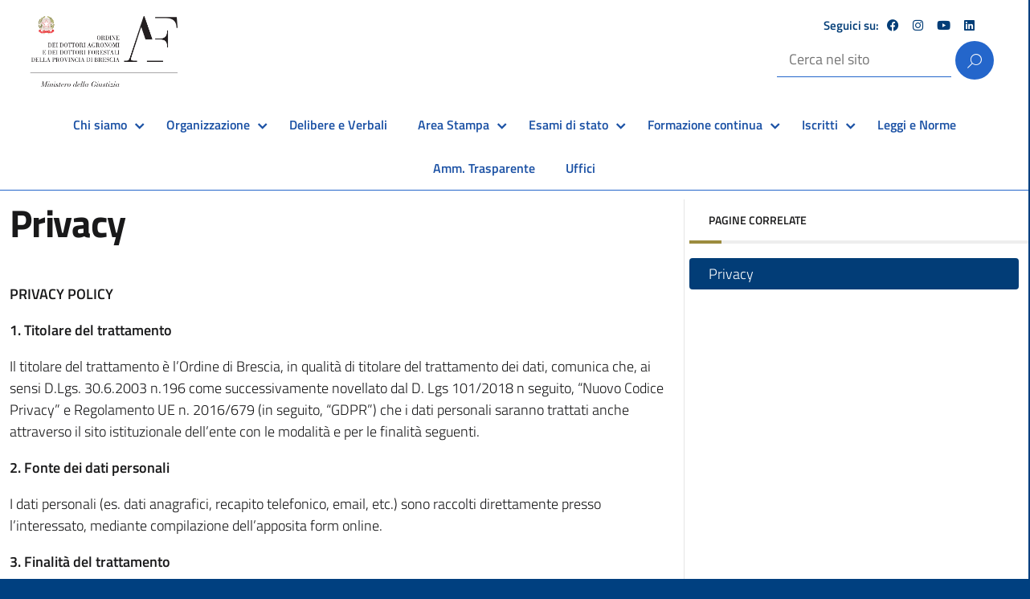

--- FILE ---
content_type: text/html; charset=UTF-8
request_url: https://ordinebrescia.conaf.it/privacy/
body_size: 13352
content:
<!DOCTYPE html>
<html lang="it-IT"
    xmlns="https://www.w3.org/1999/xhtml"
    xmlns:og="https://ogp.me/ns#" 
    xmlns:fb="http://www.facebook.com/2008/fbml">
   <head>
      <meta charset="UTF-8" />
      <meta name="viewport" content="width=device-width, initial-scale=1, shrink-to-fit=no">
      <meta name='referrer' content='no-referrer'>      
      <meta http-equiv='Content-Security-Policy' content="script-src 'self' 'unsafe-inline'">
      <title>Privacy &#8211; Ordine Brescia</title>
<meta name='robots' content='max-image-preview:large' />
	<style>img:is([sizes="auto" i], [sizes^="auto," i]) { contain-intrinsic-size: 3000px 1500px }</style>
	<link rel="alternate" type="application/rss+xml" title="Ordine Brescia &raquo; Feed" href="https://ordinebrescia.conaf.it/feed/" />
<link rel="alternate" type="application/rss+xml" title="Ordine Brescia &raquo; Feed dei commenti" href="https://ordinebrescia.conaf.it/comments/feed/" />
<script type="text/javascript">
/* <![CDATA[ */
window._wpemojiSettings = {"baseUrl":"https:\/\/s.w.org\/images\/core\/emoji\/16.0.1\/72x72\/","ext":".png","svgUrl":"https:\/\/s.w.org\/images\/core\/emoji\/16.0.1\/svg\/","svgExt":".svg","source":{"concatemoji":"https:\/\/ordinebrescia.conaf.it\/wp-includes\/js\/wp-emoji-release.min.js?ver=6.8.3"}};
/*! This file is auto-generated */
!function(s,n){var o,i,e;function c(e){try{var t={supportTests:e,timestamp:(new Date).valueOf()};sessionStorage.setItem(o,JSON.stringify(t))}catch(e){}}function p(e,t,n){e.clearRect(0,0,e.canvas.width,e.canvas.height),e.fillText(t,0,0);var t=new Uint32Array(e.getImageData(0,0,e.canvas.width,e.canvas.height).data),a=(e.clearRect(0,0,e.canvas.width,e.canvas.height),e.fillText(n,0,0),new Uint32Array(e.getImageData(0,0,e.canvas.width,e.canvas.height).data));return t.every(function(e,t){return e===a[t]})}function u(e,t){e.clearRect(0,0,e.canvas.width,e.canvas.height),e.fillText(t,0,0);for(var n=e.getImageData(16,16,1,1),a=0;a<n.data.length;a++)if(0!==n.data[a])return!1;return!0}function f(e,t,n,a){switch(t){case"flag":return n(e,"\ud83c\udff3\ufe0f\u200d\u26a7\ufe0f","\ud83c\udff3\ufe0f\u200b\u26a7\ufe0f")?!1:!n(e,"\ud83c\udde8\ud83c\uddf6","\ud83c\udde8\u200b\ud83c\uddf6")&&!n(e,"\ud83c\udff4\udb40\udc67\udb40\udc62\udb40\udc65\udb40\udc6e\udb40\udc67\udb40\udc7f","\ud83c\udff4\u200b\udb40\udc67\u200b\udb40\udc62\u200b\udb40\udc65\u200b\udb40\udc6e\u200b\udb40\udc67\u200b\udb40\udc7f");case"emoji":return!a(e,"\ud83e\udedf")}return!1}function g(e,t,n,a){var r="undefined"!=typeof WorkerGlobalScope&&self instanceof WorkerGlobalScope?new OffscreenCanvas(300,150):s.createElement("canvas"),o=r.getContext("2d",{willReadFrequently:!0}),i=(o.textBaseline="top",o.font="600 32px Arial",{});return e.forEach(function(e){i[e]=t(o,e,n,a)}),i}function t(e){var t=s.createElement("script");t.src=e,t.defer=!0,s.head.appendChild(t)}"undefined"!=typeof Promise&&(o="wpEmojiSettingsSupports",i=["flag","emoji"],n.supports={everything:!0,everythingExceptFlag:!0},e=new Promise(function(e){s.addEventListener("DOMContentLoaded",e,{once:!0})}),new Promise(function(t){var n=function(){try{var e=JSON.parse(sessionStorage.getItem(o));if("object"==typeof e&&"number"==typeof e.timestamp&&(new Date).valueOf()<e.timestamp+604800&&"object"==typeof e.supportTests)return e.supportTests}catch(e){}return null}();if(!n){if("undefined"!=typeof Worker&&"undefined"!=typeof OffscreenCanvas&&"undefined"!=typeof URL&&URL.createObjectURL&&"undefined"!=typeof Blob)try{var e="postMessage("+g.toString()+"("+[JSON.stringify(i),f.toString(),p.toString(),u.toString()].join(",")+"));",a=new Blob([e],{type:"text/javascript"}),r=new Worker(URL.createObjectURL(a),{name:"wpTestEmojiSupports"});return void(r.onmessage=function(e){c(n=e.data),r.terminate(),t(n)})}catch(e){}c(n=g(i,f,p,u))}t(n)}).then(function(e){for(var t in e)n.supports[t]=e[t],n.supports.everything=n.supports.everything&&n.supports[t],"flag"!==t&&(n.supports.everythingExceptFlag=n.supports.everythingExceptFlag&&n.supports[t]);n.supports.everythingExceptFlag=n.supports.everythingExceptFlag&&!n.supports.flag,n.DOMReady=!1,n.readyCallback=function(){n.DOMReady=!0}}).then(function(){return e}).then(function(){var e;n.supports.everything||(n.readyCallback(),(e=n.source||{}).concatemoji?t(e.concatemoji):e.wpemoji&&e.twemoji&&(t(e.twemoji),t(e.wpemoji)))}))}((window,document),window._wpemojiSettings);
/* ]]> */
</script>
<style id='wp-emoji-styles-inline-css' type='text/css'>

	img.wp-smiley, img.emoji {
		display: inline !important;
		border: none !important;
		box-shadow: none !important;
		height: 1em !important;
		width: 1em !important;
		margin: 0 0.07em !important;
		vertical-align: -0.1em !important;
		background: none !important;
		padding: 0 !important;
	}
</style>
<link rel='stylesheet' id='wp-block-library-css' href='https://ordinebrescia.conaf.it/wp-includes/css/dist/block-library/style.min.css?ver=6.8.3' type='text/css' media='all' />
<style id='classic-theme-styles-inline-css' type='text/css'>
/*! This file is auto-generated */
.wp-block-button__link{color:#fff;background-color:#32373c;border-radius:9999px;box-shadow:none;text-decoration:none;padding:calc(.667em + 2px) calc(1.333em + 2px);font-size:1.125em}.wp-block-file__button{background:#32373c;color:#fff;text-decoration:none}
</style>
<link rel='stylesheet' id='at-sezioni-block-style-css' href='https://ordinebrescia.conaf.it/wp-content/plugins/amministrazione-trasparente/includes/css/gutenberg-page-widget.css?ver=1758795398' type='text/css' media='all' />
<link rel='stylesheet' id='me-spr-block-styles-css' href='https://ordinebrescia.conaf.it/wp-content/plugins/simple-post-redirect//css/block-styles.min.css?ver=6.8.3' type='text/css' media='all' />
<style id='global-styles-inline-css' type='text/css'>
:root{--wp--preset--aspect-ratio--square: 1;--wp--preset--aspect-ratio--4-3: 4/3;--wp--preset--aspect-ratio--3-4: 3/4;--wp--preset--aspect-ratio--3-2: 3/2;--wp--preset--aspect-ratio--2-3: 2/3;--wp--preset--aspect-ratio--16-9: 16/9;--wp--preset--aspect-ratio--9-16: 9/16;--wp--preset--color--black: #000000;--wp--preset--color--cyan-bluish-gray: #abb8c3;--wp--preset--color--white: #ffffff;--wp--preset--color--pale-pink: #f78da7;--wp--preset--color--vivid-red: #cf2e2e;--wp--preset--color--luminous-vivid-orange: #ff6900;--wp--preset--color--luminous-vivid-amber: #fcb900;--wp--preset--color--light-green-cyan: #7bdcb5;--wp--preset--color--vivid-green-cyan: #00d084;--wp--preset--color--pale-cyan-blue: #8ed1fc;--wp--preset--color--vivid-cyan-blue: #0693e3;--wp--preset--color--vivid-purple: #9b51e0;--wp--preset--color--blu: #004d99;--wp--preset--color--grigioscuro: #3d4955;--wp--preset--color--bluscuro: #17324d;--wp--preset--color--azzurro: #0073e6;--wp--preset--color--grigio: #5c6f82;--wp--preset--color--grigiochiaro: #94a1ae;--wp--preset--color--verde: #00cc85;--wp--preset--color--rosso: #f73e5a;--wp--preset--color--arancione: #ff9900;--wp--preset--color--argento: #eef0f6;--wp--preset--color--bianco: #ffffff;--wp--preset--color--blu-conaf: #0066cc;--wp--preset--color--nero-conaf: #000;--wp--preset--gradient--vivid-cyan-blue-to-vivid-purple: linear-gradient(135deg,rgba(6,147,227,1) 0%,rgb(155,81,224) 100%);--wp--preset--gradient--light-green-cyan-to-vivid-green-cyan: linear-gradient(135deg,rgb(122,220,180) 0%,rgb(0,208,130) 100%);--wp--preset--gradient--luminous-vivid-amber-to-luminous-vivid-orange: linear-gradient(135deg,rgba(252,185,0,1) 0%,rgba(255,105,0,1) 100%);--wp--preset--gradient--luminous-vivid-orange-to-vivid-red: linear-gradient(135deg,rgba(255,105,0,1) 0%,rgb(207,46,46) 100%);--wp--preset--gradient--very-light-gray-to-cyan-bluish-gray: linear-gradient(135deg,rgb(238,238,238) 0%,rgb(169,184,195) 100%);--wp--preset--gradient--cool-to-warm-spectrum: linear-gradient(135deg,rgb(74,234,220) 0%,rgb(151,120,209) 20%,rgb(207,42,186) 40%,rgb(238,44,130) 60%,rgb(251,105,98) 80%,rgb(254,248,76) 100%);--wp--preset--gradient--blush-light-purple: linear-gradient(135deg,rgb(255,206,236) 0%,rgb(152,150,240) 100%);--wp--preset--gradient--blush-bordeaux: linear-gradient(135deg,rgb(254,205,165) 0%,rgb(254,45,45) 50%,rgb(107,0,62) 100%);--wp--preset--gradient--luminous-dusk: linear-gradient(135deg,rgb(255,203,112) 0%,rgb(199,81,192) 50%,rgb(65,88,208) 100%);--wp--preset--gradient--pale-ocean: linear-gradient(135deg,rgb(255,245,203) 0%,rgb(182,227,212) 50%,rgb(51,167,181) 100%);--wp--preset--gradient--electric-grass: linear-gradient(135deg,rgb(202,248,128) 0%,rgb(113,206,126) 100%);--wp--preset--gradient--midnight: linear-gradient(135deg,rgb(2,3,129) 0%,rgb(40,116,252) 100%);--wp--preset--font-size--small: 14px;--wp--preset--font-size--medium: 22px;--wp--preset--font-size--large: 36px;--wp--preset--font-size--x-large: 42px;--wp--preset--font-size--normal: 18px;--wp--preset--font-size--big: 32px;--wp--preset--spacing--20: 0.44rem;--wp--preset--spacing--30: 0.67rem;--wp--preset--spacing--40: 1rem;--wp--preset--spacing--50: 1.5rem;--wp--preset--spacing--60: 2.25rem;--wp--preset--spacing--70: 3.38rem;--wp--preset--spacing--80: 5.06rem;--wp--preset--shadow--natural: 6px 6px 9px rgba(0, 0, 0, 0.2);--wp--preset--shadow--deep: 12px 12px 50px rgba(0, 0, 0, 0.4);--wp--preset--shadow--sharp: 6px 6px 0px rgba(0, 0, 0, 0.2);--wp--preset--shadow--outlined: 6px 6px 0px -3px rgba(255, 255, 255, 1), 6px 6px rgba(0, 0, 0, 1);--wp--preset--shadow--crisp: 6px 6px 0px rgba(0, 0, 0, 1);}:where(.is-layout-flex){gap: 0.5em;}:where(.is-layout-grid){gap: 0.5em;}body .is-layout-flex{display: flex;}.is-layout-flex{flex-wrap: wrap;align-items: center;}.is-layout-flex > :is(*, div){margin: 0;}body .is-layout-grid{display: grid;}.is-layout-grid > :is(*, div){margin: 0;}:where(.wp-block-columns.is-layout-flex){gap: 2em;}:where(.wp-block-columns.is-layout-grid){gap: 2em;}:where(.wp-block-post-template.is-layout-flex){gap: 1.25em;}:where(.wp-block-post-template.is-layout-grid){gap: 1.25em;}.has-black-color{color: var(--wp--preset--color--black) !important;}.has-cyan-bluish-gray-color{color: var(--wp--preset--color--cyan-bluish-gray) !important;}.has-white-color{color: var(--wp--preset--color--white) !important;}.has-pale-pink-color{color: var(--wp--preset--color--pale-pink) !important;}.has-vivid-red-color{color: var(--wp--preset--color--vivid-red) !important;}.has-luminous-vivid-orange-color{color: var(--wp--preset--color--luminous-vivid-orange) !important;}.has-luminous-vivid-amber-color{color: var(--wp--preset--color--luminous-vivid-amber) !important;}.has-light-green-cyan-color{color: var(--wp--preset--color--light-green-cyan) !important;}.has-vivid-green-cyan-color{color: var(--wp--preset--color--vivid-green-cyan) !important;}.has-pale-cyan-blue-color{color: var(--wp--preset--color--pale-cyan-blue) !important;}.has-vivid-cyan-blue-color{color: var(--wp--preset--color--vivid-cyan-blue) !important;}.has-vivid-purple-color{color: var(--wp--preset--color--vivid-purple) !important;}.has-black-background-color{background-color: var(--wp--preset--color--black) !important;}.has-cyan-bluish-gray-background-color{background-color: var(--wp--preset--color--cyan-bluish-gray) !important;}.has-white-background-color{background-color: var(--wp--preset--color--white) !important;}.has-pale-pink-background-color{background-color: var(--wp--preset--color--pale-pink) !important;}.has-vivid-red-background-color{background-color: var(--wp--preset--color--vivid-red) !important;}.has-luminous-vivid-orange-background-color{background-color: var(--wp--preset--color--luminous-vivid-orange) !important;}.has-luminous-vivid-amber-background-color{background-color: var(--wp--preset--color--luminous-vivid-amber) !important;}.has-light-green-cyan-background-color{background-color: var(--wp--preset--color--light-green-cyan) !important;}.has-vivid-green-cyan-background-color{background-color: var(--wp--preset--color--vivid-green-cyan) !important;}.has-pale-cyan-blue-background-color{background-color: var(--wp--preset--color--pale-cyan-blue) !important;}.has-vivid-cyan-blue-background-color{background-color: var(--wp--preset--color--vivid-cyan-blue) !important;}.has-vivid-purple-background-color{background-color: var(--wp--preset--color--vivid-purple) !important;}.has-black-border-color{border-color: var(--wp--preset--color--black) !important;}.has-cyan-bluish-gray-border-color{border-color: var(--wp--preset--color--cyan-bluish-gray) !important;}.has-white-border-color{border-color: var(--wp--preset--color--white) !important;}.has-pale-pink-border-color{border-color: var(--wp--preset--color--pale-pink) !important;}.has-vivid-red-border-color{border-color: var(--wp--preset--color--vivid-red) !important;}.has-luminous-vivid-orange-border-color{border-color: var(--wp--preset--color--luminous-vivid-orange) !important;}.has-luminous-vivid-amber-border-color{border-color: var(--wp--preset--color--luminous-vivid-amber) !important;}.has-light-green-cyan-border-color{border-color: var(--wp--preset--color--light-green-cyan) !important;}.has-vivid-green-cyan-border-color{border-color: var(--wp--preset--color--vivid-green-cyan) !important;}.has-pale-cyan-blue-border-color{border-color: var(--wp--preset--color--pale-cyan-blue) !important;}.has-vivid-cyan-blue-border-color{border-color: var(--wp--preset--color--vivid-cyan-blue) !important;}.has-vivid-purple-border-color{border-color: var(--wp--preset--color--vivid-purple) !important;}.has-vivid-cyan-blue-to-vivid-purple-gradient-background{background: var(--wp--preset--gradient--vivid-cyan-blue-to-vivid-purple) !important;}.has-light-green-cyan-to-vivid-green-cyan-gradient-background{background: var(--wp--preset--gradient--light-green-cyan-to-vivid-green-cyan) !important;}.has-luminous-vivid-amber-to-luminous-vivid-orange-gradient-background{background: var(--wp--preset--gradient--luminous-vivid-amber-to-luminous-vivid-orange) !important;}.has-luminous-vivid-orange-to-vivid-red-gradient-background{background: var(--wp--preset--gradient--luminous-vivid-orange-to-vivid-red) !important;}.has-very-light-gray-to-cyan-bluish-gray-gradient-background{background: var(--wp--preset--gradient--very-light-gray-to-cyan-bluish-gray) !important;}.has-cool-to-warm-spectrum-gradient-background{background: var(--wp--preset--gradient--cool-to-warm-spectrum) !important;}.has-blush-light-purple-gradient-background{background: var(--wp--preset--gradient--blush-light-purple) !important;}.has-blush-bordeaux-gradient-background{background: var(--wp--preset--gradient--blush-bordeaux) !important;}.has-luminous-dusk-gradient-background{background: var(--wp--preset--gradient--luminous-dusk) !important;}.has-pale-ocean-gradient-background{background: var(--wp--preset--gradient--pale-ocean) !important;}.has-electric-grass-gradient-background{background: var(--wp--preset--gradient--electric-grass) !important;}.has-midnight-gradient-background{background: var(--wp--preset--gradient--midnight) !important;}.has-small-font-size{font-size: var(--wp--preset--font-size--small) !important;}.has-medium-font-size{font-size: var(--wp--preset--font-size--medium) !important;}.has-large-font-size{font-size: var(--wp--preset--font-size--large) !important;}.has-x-large-font-size{font-size: var(--wp--preset--font-size--x-large) !important;}
:where(.wp-block-post-template.is-layout-flex){gap: 1.25em;}:where(.wp-block-post-template.is-layout-grid){gap: 1.25em;}
:where(.wp-block-columns.is-layout-flex){gap: 2em;}:where(.wp-block-columns.is-layout-grid){gap: 2em;}
:root :where(.wp-block-pullquote){font-size: 1.5em;line-height: 1.6;}
</style>
<link rel='stylesheet' id='elioEventiCSS-css' href='https://ordinebrescia.conaf.it/wp-content/plugins/elios-eventi/css/eventi.css?ver=6.8.3' type='text/css' media='all' />
<link rel='stylesheet' id='contact-form-7-css' href='https://ordinebrescia.conaf.it/wp-content/plugins/contact-form-7/includes/css/styles.css?ver=6.1.4' type='text/css' media='all' />
<link rel='stylesheet' id='cmplz-general-css' href='https://ordinebrescia.conaf.it/wp-content/plugins/complianz-gdpr/assets/css/cookieblocker.min.css?ver=1764778666' type='text/css' media='all' />
<link rel='stylesheet' id='parent-style-css' href='https://ordinebrescia.conaf.it/wp-content/themes/design-italia/style.css?ver=6.8.3' type='text/css' media='all' />
<link rel='stylesheet' id='general-style-css' href='https://ordinebrescia.conaf.it/wp-content/themes/sottositi-conaf-v2/style.css?ver=0.38993300%201768634624' type='text/css' media='all' />
<link rel='stylesheet' id='fontawesome-css' href='https://ordinebrescia.conaf.it/wp-content/themes/sottositi-conaf-v2/static/fontawesome/css/all.css?ver=6.8.3' type='text/css' media='all' />
<link rel='stylesheet' id='lineawesome-icon-min-css' href='https://ordinebrescia.conaf.it/wp-content/themes/design-italia/lib/bootstrap-italia/css/line-awesome.min.css?ver=6.8.3' type='text/css' media='all' />
<link rel='stylesheet' id='bootstrap-italia-min-css' href='https://ordinebrescia.conaf.it/wp-content/themes/design-italia/lib/bootstrap-italia/css/bootstrap-italia.min.css?ver=6.8.3' type='text/css' media='all' />
<link rel='stylesheet' id='bootstrap-italia-map-css' href='https://ordinebrescia.conaf.it/wp-content/themes/design-italia/lib/bootstrap-italia/css/bootstrap-italia.min.css.map?ver=6.8.3' type='text/css' media='all' />
<link rel='stylesheet' id='bootstrap-italia-icon-font-css' href='https://ordinebrescia.conaf.it/wp-content/themes/design-italia/lib/bootstrap-italia/css/italia-icon-font.css?ver=6.8.3' type='text/css' media='all' />
<link rel='stylesheet' id='splide-bootstrap-italia-css' href='https://ordinebrescia.conaf.it/wp-content/themes/sottositi-conaf-v2/static/css/splide-core.min.css?ver=6.8.3' type='text/css' media='all' />
<link rel='stylesheet' id='new-bootstrap-italia-css-css' href='https://ordinebrescia.conaf.it/wp-content/themes/sottositi-conaf-v2/static/css/bootstrap-italia.min.css?ver=6.8.3' type='text/css' media='all' />
<script type="text/javascript" src="https://ordinebrescia.conaf.it/wp-includes/js/jquery/jquery.min.js?ver=3.7.1" id="jquery-core-js"></script>
<script type="text/javascript" src="https://ordinebrescia.conaf.it/wp-includes/js/jquery/jquery-migrate.min.js?ver=3.4.1" id="jquery-migrate-js"></script>
<script type="text/javascript" src="https://ordinebrescia.conaf.it/wp-content/themes/sottositi-conaf-v2/static/js/e-lios.js?ver=6.8.3" id="js-elios-js"></script>
<link rel="https://api.w.org/" href="https://ordinebrescia.conaf.it/wp-json/" /><link rel="alternate" title="JSON" type="application/json" href="https://ordinebrescia.conaf.it/wp-json/wp/v2/pages/514" /><link rel="EditURI" type="application/rsd+xml" title="RSD" href="https://ordinebrescia.conaf.it/xmlrpc.php?rsd" />
<link rel="canonical" href="https://ordinebrescia.conaf.it/privacy/" />
<link rel='shortlink' href='https://ordinebrescia.conaf.it/?p=514' />
<link rel="alternate" title="oEmbed (JSON)" type="application/json+oembed" href="https://ordinebrescia.conaf.it/wp-json/oembed/1.0/embed?url=https%3A%2F%2Fordinebrescia.conaf.it%2Fprivacy%2F" />
<link rel="alternate" title="oEmbed (XML)" type="text/xml+oembed" href="https://ordinebrescia.conaf.it/wp-json/oembed/1.0/embed?url=https%3A%2F%2Fordinebrescia.conaf.it%2Fprivacy%2F&#038;format=xml" />
<meta property="og:locale" content="it_IT" /><meta property="og:type" content="article" /><meta property="og:title" content="Privacy | Ordine Brescia" /><meta property="og:description" content="PRIVACY POLICY 1. Titolare del trattamento Il titolare del trattamento è l’Ordine di Brescia, in qualità di titolare del trattamento dei dati, comunica che, ai&hellip;" /><meta property="og:url" content="https://ordinebrescia.conaf.it/privacy/" /><meta property="og:site_name" content="Ordine Brescia" /><meta name="twitter:card" content="summary_large_image" />  <style type="text/css">
    .it-header-center-wrapper, .it-header-navbar-wrapper, .it-header-wrapper { background-color: #ffffff; }
    a, a:hover, a.read-more, .menu-main .nav li ul a, .menu-main .nav li ul a:hover, .menu-main .nav li:hover ul a { color: #0066cc; }
    button, input[type="submit"], .btn-primary { background-color: #0066cc; }
    .btn-primary:hover, .btn-primary:not(:disabled):not(.disabled):active { background-color: #0066cc; box-shadow: inset 0 0 0 2px rgba(0, 0, 0, 0.1); }
    .btn-outline-primary { color: #0066cc; box-shadow: inset 0 0 0 1px #0066cc; }
    .btn-outline-primary:hover, .btn-outline-primary:not(:disabled):not(.disabled):active { color: #0066cc; box-shadow: inset 0 0 0 2px #0066cc; }
    html, #footer, .it-footer-main { background-color: #004080; }
    #footer a { color: #ffffff; }
  </style>
  <style type="text/css" id="custom-background-css">
body.custom-background { background-image: url("https://ordinebrescia.conaf.it/wp-content/themes/design-italia/img/blank.png"); background-position: left top; background-size: auto; background-repeat: repeat; background-attachment: scroll; }
</style>
			<style type="text/css" id="wp-custom-css">
			.menu-main .nav a{color:#2466CB}
.it-header-wrapper .searchform [type="submit"]{background-color:#2466CB}
.it-header-wrapper .searchform input[type="text"],it-header-wrapper .searchform input[type="text"]:focus{box-shadow: inset 0 -1px 0px #2466CB !important;}
.menu-main .nav > li:active{
	background-color:#2466CB
}
.menu-main .nav > li:hover{background-color:#2466CB}
.it-header-wrapper .searchform input[type="text"]{color:#000}
@media (min-width: 992px){
	.it-header-wrapper .it-nav-wrapper .it-header-navbar-wrapper nav{border-bottom:1px solid #2466CB}
}
/*.elios-remove-trasp{display:none}
li:has(> a.elios-remove-trasp){display:none}*/
.widget-footer-elios .widget-area .row.xoxo{justify-content:space-between}		</style>
		   </head>
   <body class="privacy-policy wp-singular page-template-default page page-id-514 custom-background wp-theme-design-italia wp-child-theme-sottositi-conaf-v2" ontouchstart>
      <div id="wrapper" class="hfeed">
         <header id="header" class="" role="banner">

         <div class="it-header-wrapper it-header-sticky">
           <div class="it-header-slim-wrapper">
             <div class="container">
               <div class="row">
                 <div class="col-12">
                   <div class="it-header-slim-wrapper-content">
                      <img class="header-slim-img" alt="" src="https://ordinebrescia.conaf.it/wp-content/themes/design-italia/img/header-image.png">
                                        </div>
                 </div>
               </div>
             </div>
           </div>
           <div class="it-nav-wrapper">
             <div class="it-header-center-wrapper">
               <div class="container">
                 <div class="row">
                   <div class="col-12">
                     <div class="it-header-center-content-wrapper">
                       <div class="it-brand-wrapper">
                         <div class="logo-conaf">
                          <a href="https://ordinebrescia.conaf.it/" title="Ordine Brescia" rel="home">
                            <img src="/wp-content/uploads/sites/14/2023/06/Provincia_BRESCIA.png" alt="Logo Conaf">                          </a>
                         </div>
                       </div>
                       <div class="it-right-zone">
                         <div class="it-socials d-none d-md-flex">
                          <div class="header-social-custom">Seguici su:                              <a target="_blank" href="https://www.facebook.com/vicepresidente.ordinebrescia" title="Vai alla pagina di Facebook" alt="Icona di Facebook"><i class="fab fa-facebook"></i></a>
                                                                                      <a target="_blank" href="https://www.instagram.com/agronomieforestalibrescia/" title="Vai alla pagina di Instagram" alt="Icona di Instagram"><i class="fab fa-instagram"></i></a>
                                                                                                                  <a target="_blank" href="https://www.youtube.com/@ordinedottoriagronomiedott9591/videos" title="Vai al canale di You Tube" alt="Icona di You Tube"><i class="fa-brands fa-youtube"></i></a>
                                                                                      <a target="_blank" href="https://www.linkedin.com/company/80363333/admin/feed/posts/" title="Vai alla pagina LinkedIn" alt="Icona di LinkedIn"><i class="fa-brands fa-linkedin"></i></a>
                                                        </div> 
                                                    </div>
                         <div class="it-search-wrapper">
                                                      <form role="search" aria-label="cerca" method="get" id="search_allsite_conaf" class="searchform" action="https://www.conaf.it/">
                            <div class="row">
                              <label class="screen-reader-text" for="s">Ricerca per:</label>
                              <input type="text" placeholder="Cerca nel sito" value="" name="s" id="search_conaf" autocomplete="organization"/>
                              <input type="submit" id="searchsubmit_conaf" value="Cerca" />
                            </div>
                          </form>   
                         </div>
                       </div>
                     </div>
                   </div>
                 </div>
               </div>
             </div>

             <div class="it-header-navbar-wrapper">
               <nav class="menu-main" role="navigation">
               <div class="container">
                 <div class="row">
                  <div class="col-12 logo-sticky" style="padding:20px 18px">
                    <div class="row">
                      <div class="col-md-6 it-header-slim-wrapper-content">  
                        <a href="https://ordinebrescia.conaf.it/" title="Ordine Brescia" rel="home">  
                            <img src="/wp-content/uploads/sites/14/2023/06/Provincia_BRESCIA.png" alt="Logo Conaf">                        </a>
                      </div>
                      <div class="col-6 it-right-zone">   
                        <div class="col-12 it-socials d-md-flex justify-content-end">
                          <div class="header-social-custom">Seguici su:                              <a target="_blank" href="https://www.facebook.com/vicepresidente.ordinebrescia" title="Vai alla pagina di Facebook" alt="Icona di Facebook"><i class="fab fa-facebook"></i></a>
                                                                                      <a target="_blank" href="https://www.instagram.com/agronomieforestalibrescia/" title="Vai alla pagina di Instagram" alt="Icona di Instagram"><i class="fab fa-instagram"></i></a>
                                                                                                                  <a target="_blank" href="https://www.youtube.com/@ordinedottoriagronomiedott9591/videos" title="Vai al canale di You Tube" alt="Icona di You Tube"><i class="fa-brands fa-youtube"></i></a>
                                                                                      <a target="_blank" href="https://www.linkedin.com/company/80363333/admin/feed/posts/" title="Vai alla pagina LinkedIn" alt="Icona di LinkedIn"><i class="fa-brands fa-linkedin"></i></a>
                                                        </div> 
                                                   </div>
                        <div class="col-12">
                          <div class="it-search-wrapper float-right align-middle pt-2">
                                                        <form role="search" aria-label="cerca" method="get" id="searchform" class="searchform" action="https://www.conaf.it/">
                              <div class="row">
                                <label class="screen-reader-text" for="s">Ricerca per:</label>
                                <input type="text" placeholder="Cerca nel sito"  value="" name="s" id="s" autocomplete="organization"/>
                                <input type="submit" id="searchsubmit" value="Cerca" />
                              </div>
                            </form>  
                          </div>
                        </div>  
                      </div>
                    </div>
                  </div>
                   <div class="col-12">
                     <input aria-labelledby="show-menu-main-label" type="checkbox" id="show-menu-main" role="button">
                     <label id="show-menu-main-label" for="show-menu-main" class="show-menu-main">Menu</label>

                     <ul id="menu-main-menu" class="nav"><li id="menu-item-93" class="menu-item menu-item-type-post_type menu-item-object-page menu-item-has-children menu-item-93"><a href="https://ordinebrescia.conaf.it/chi-siamo/">Chi siamo</a>
<ul class="sub-menu">
	<li id="menu-item-94" class="menu-item menu-item-type-post_type menu-item-object-page menu-item-94"><a href="https://ordinebrescia.conaf.it/chi-siamo/cosa-fa-il-dottore-agronomo-e-dottore-forestale/">Cosa fa il dottore agronomo e dottore forestale</a></li>
	<li id="menu-item-95" class="menu-item menu-item-type-post_type menu-item-object-page menu-item-95"><a href="https://ordinebrescia.conaf.it/chi-siamo/le-competenze-professionali/">Le competenze professionali</a></li>
</ul>
</li>
<li id="menu-item-96" class="menu-item menu-item-type-post_type menu-item-object-page menu-item-has-children menu-item-96"><a href="https://ordinebrescia.conaf.it/organizzazione/">Organizzazione</a>
<ul class="sub-menu">
	<li id="menu-item-99" class="menu-item menu-item-type-post_type menu-item-object-page menu-item-99"><a href="https://ordinebrescia.conaf.it/organizzazione/consiglio-direttivo/">Consiglio 2025-2029</a></li>
	<li id="menu-item-98" class="menu-item menu-item-type-post_type menu-item-object-page menu-item-98"><a href="https://ordinebrescia.conaf.it/organizzazione/consiglio-di-disciplina/">Consiglio di Disciplina</a></li>
	<li id="menu-item-97" class="menu-item menu-item-type-post_type menu-item-object-page menu-item-97"><a href="https://ordinebrescia.conaf.it/organizzazione/commissioni/">Commissioni consultive 2021-2025</a></li>
	<li id="menu-item-1824" class="menu-item menu-item-type-post_type menu-item-object-page menu-item-1824"><a href="https://ordinebrescia.conaf.it/organizzazione/gruppo-giovani/">Gruppo Giovani dell’Ordine dei dottori agronomi e dottori forestali di Brescia</a></li>
</ul>
</li>
<li id="menu-item-100" class="menu-item menu-item-type-taxonomy menu-item-object-category menu-item-100"><a href="https://ordinebrescia.conaf.it/category/delibere-e-verbali/">Delibere e Verbali</a></li>
<li id="menu-item-102" class="menu-item menu-item-type-custom menu-item-object-custom menu-item-has-children menu-item-102"><a href="#">Area Stampa</a>
<ul class="sub-menu">
	<li id="menu-item-101" class="menu-item menu-item-type-taxonomy menu-item-object-category menu-item-101"><a href="https://ordinebrescia.conaf.it/category/news-dallordine/">News dall&#8217;Ordine</a></li>
	<li id="menu-item-627" class="menu-item menu-item-type-taxonomy menu-item-object-category menu-item-627"><a href="https://ordinebrescia.conaf.it/category/comunicati-stampa/">Comunicati stampa</a></li>
	<li id="menu-item-628" class="menu-item menu-item-type-taxonomy menu-item-object-category menu-item-628"><a href="https://ordinebrescia.conaf.it/category/rassegna-stampa/">Rassegna stampa</a></li>
	<li id="menu-item-631" class="menu-item menu-item-type-taxonomy menu-item-object-category menu-item-631"><a href="https://ordinebrescia.conaf.it/category/media-gallery/">Media gallery</a></li>
	<li id="menu-item-2592" class="menu-item menu-item-type-taxonomy menu-item-object-category menu-item-2592"><a href="https://ordinebrescia.conaf.it/category/blog/">Blog</a></li>
</ul>
</li>
<li id="menu-item-103" class="menu-item menu-item-type-post_type menu-item-object-page menu-item-has-children menu-item-103"><a href="https://ordinebrescia.conaf.it/esami-di-stato/">Esami di stato</a>
<ul class="sub-menu">
	<li id="menu-item-105" class="menu-item menu-item-type-post_type menu-item-object-page menu-item-105"><a href="https://ordinebrescia.conaf.it/esami-di-stato/incontri-preparatori/">Incontri preparatori ed archivio tracce</a></li>
	<li id="menu-item-106" class="menu-item menu-item-type-post_type menu-item-object-page menu-item-106"><a href="https://ordinebrescia.conaf.it/esami-di-stato/nomine-commisione-esame-di-stato/">Nomine commisione esame di stato</a></li>
</ul>
</li>
<li id="menu-item-107" class="menu-item menu-item-type-post_type menu-item-object-page menu-item-has-children menu-item-107"><a href="https://ordinebrescia.conaf.it/formazione-continua/">Formazione continua</a>
<ul class="sub-menu">
	<li id="menu-item-113" class="menu-item menu-item-type-custom menu-item-object-custom menu-item-113"><a href="https://sidafonline.it/">Eventi Formativi</a></li>
	<li id="menu-item-108" class="menu-item menu-item-type-post_type menu-item-object-page menu-item-108"><a href="https://ordinebrescia.conaf.it/formazione-continua/commissione-di-valutazione-per-la-formazione-professionale-continua/">Commissione di Valutazione per la formazione professionale continua</a></li>
	<li id="menu-item-109" class="menu-item menu-item-type-post_type menu-item-object-page menu-item-109"><a href="https://ordinebrescia.conaf.it/formazione-continua/normativa/">Normativa</a></li>
	<li id="menu-item-110" class="menu-item menu-item-type-post_type menu-item-object-page menu-item-110"><a href="https://ordinebrescia.conaf.it/formazione-continua/piano-formativo-permanente/">Piano formativo</a></li>
	<li id="menu-item-111" class="menu-item menu-item-type-post_type menu-item-object-page menu-item-111"><a href="https://ordinebrescia.conaf.it/formazione-continua/proponi-un-corso/">Proponi un corso</a></li>
	<li id="menu-item-112" class="menu-item menu-item-type-post_type menu-item-object-page menu-item-112"><a href="https://ordinebrescia.conaf.it/formazione-continua/richiedi-un-corso/">Richiedi un corso</a></li>
</ul>
</li>
<li id="menu-item-114" class="menu-item menu-item-type-post_type menu-item-object-page menu-item-has-children menu-item-114"><a href="https://ordinebrescia.conaf.it/iscritti/">Iscritti</a>
<ul class="sub-menu">
	<li id="menu-item-116" class="menu-item menu-item-type-post_type menu-item-object-page menu-item-116"><a href="https://ordinebrescia.conaf.it/iscritti/modulistica/">Procedura per l’iscrizione all’albo</a></li>
	<li id="menu-item-117" class="menu-item menu-item-type-post_type menu-item-object-page menu-item-117"><a href="https://ordinebrescia.conaf.it/iscritti/quota-iscrizione-annuale/">Quota iscrizione annuale</a></li>
	<li id="menu-item-496" class="menu-item menu-item-type-post_type menu-item-object-page menu-item-496"><a href="https://ordinebrescia.conaf.it/iscritti/obblighi-per-gli-iscritti/">Obblighi per gli iscritti</a></li>
	<li id="menu-item-115" class="menu-item menu-item-type-post_type menu-item-object-page menu-item-115"><a href="https://ordinebrescia.conaf.it/iscritti/convenzioni-e-servizi/">Convenzioni e servizi</a></li>
</ul>
</li>
<li id="menu-item-118" class="menu-item menu-item-type-post_type menu-item-object-page menu-item-118"><a href="https://ordinebrescia.conaf.it/leggi-e-norme/">Leggi e Norme</a></li>
<li id="menu-item-6" class="menu-item menu-item-type-post_type menu-item-object-page menu-item-6"><a href="https://ordinebrescia.conaf.it/amministrazione-trasparente/">Amm. Trasparente</a></li>
<li id="menu-item-119" class="menu-item menu-item-type-post_type menu-item-object-page menu-item-119"><a href="https://ordinebrescia.conaf.it/uffici/">Uffici</a></li>
</ul>                   </div>
                 </div>
               </div>
               </nav>
             </div>

           </div>
         </div>
         </header>

         <div id="container">
<section id="content" role="main" class="container">
   <div class="container">
      <div class="row mb-5">
        <div class="col-lg-8">
                        <article id="post-514" class="post-514 page type-page status-publish hentry">
                <header class="header mt-5">
                    <h1 class="entry-title">Privacy</h1>
                </header>
                <section class="entry-content">
                                    <!--<img src="" alt="Immagine di conpertina del conaf">-->
                                
<p><strong>PRIVACY POLICY</strong></p>



<p><strong>1. Titolare del trattamento</strong></p>



<p>Il titolare del trattamento è l’Ordine di Brescia, in qualità di titolare del trattamento dei dati, comunica che, ai sensi D.Lgs. 30.6.2003 n.196 come successivamente novellato dal D. Lgs 101/2018 n seguito, “Nuovo Codice Privacy” e Regolamento UE n. 2016/679 (in seguito, “GDPR”) che i dati personali saranno trattati anche attraverso il sito istituzionale dell’ente con le modalità e per le finalità seguenti.</p>



<p><strong>2. Fonte dei dati personali</strong></p>



<p>I dati personali (es. dati anagrafici, recapito telefonico, email, etc.) sono raccolti direttamente presso l’interessato, mediante compilazione dell’apposita form online.</p>



<p><strong>3. Finalità del trattamento</strong></p>



<p>L’Ordine tratterà i Suoi dati personali per le seguenti finalità: per l’organizzazione dell’evento nonché per tutte le comunicazioni e le operazioni connesse.</p>



<p><strong>4. Conferimento dei dati e conseguenze in caso di mancato assenso al trattamento</strong></p>



<p>Il conferimento dei Suoi dati per le finalità di cui all’art. 3 è obbligatorio.&nbsp;Tale trattamento è necessario per consentire l’erogazione e la gestione del servizio, l’eventuale Suo rifiuto di conferire i dati in questione comporterà impossibilità di ottenere l’utilizzo del servizio proposto dal Titolare.</p>



<p><strong>5. Modalità del trattamento dei dati</strong></p>



<p>Il trattamento dei dati sarà principalmente effettuato con l’ausilio di strumenti elettronici o comunque automatizzati, secondo le modalità e con mezzi idonei a garantire la sicurezza e la riservatezza dei dati stessi, in conformità a quanto previsto dal d.lgs. 30 giugno 2003 n. 196 e dal relativo Allegato B). In particolare, saranno adottate tutte le misure tecniche, informatiche, organizzative, logistiche e procedurali di sicurezza, in modo che sia garantito il livello idoneo di protezione dei dati previsto dalla legge, consentendo l’accesso alle sole persone incaricate del trattamento da parte del Titolare o dei Responsabili eventualmente dallo stesso designati.</p>



<p><strong>6. Ambito di comunicazione dei dati</strong></p>



<p>I dati personali da Lei conferiti, per le finalità descritte all’art. 3, potranno essere portati a conoscenza di dipendenti e/o collaboratori del Ordine., nominati quali incaricati del trattamento e dell’erogazione del servizio. e comunicati ai seguenti soggetti: consulenti incaricati dal Ordine a provvedere allo svolgimento di specifiche fasi esecutive dei Servizi erogati; società terze o consulenti incaricati dell’installazione, della manutenzione, dell’aggiornamento e, in generale, della gestione degli hardware e software del Ordine; tutti i soggetti pubblici e/o privati, persone fisiche e/o giuridiche (studi di consulenza amministrativa, fiscale e legale), qualora la comunicazione risultasse necessaria o funzionale al corretto adempimento degli obblighi contrattuali assunti in relazione ai servizi prestati, nonché degli obblighi derivanti dalla legge; e) tutti i soggetti (ivi incluse le Pubbliche Autorità) che hanno accesso ai dati in forza di provvedimenti normativi o amministrativi. I dati personali da Lei conferiti e successivamente trattati in relazione alla gestione del servizio non sono soggetti a diffusione.</p>



<p><strong>7. Diritto di accesso ai dati personal</strong>i</p>



<p>Ai sensi dell’art. 7 del d.lgs. 30 giugno 2003 n. 196, l’interessato ha diritto di: ottenere la conferma dell’esistenza o meno di dati personali che lo riguardano e la loro comunicazione in forma intellegibile; ottenere, dal Titolare del trattamento: indicazioni sull’origine dei dati personali, sulle finalità e sulle modalità del trattamento, sulla logica applicata in caso di trattamento effettuato con l’ausilio di strumenti elettronici; indicazione degli estremi identificativi del Titolare del trattamento; indicazioni circa i soggetti o le categorie di soggetti a cui i dati possono essere comunicati o che possono venire a conoscenza degli stessi in qualità di rappresentante designato sul territorio dello Stato, di responsabili o incaricati; ottenere: l’aggiornamento, la rettificazione o l’integrazione dei dati che lo riguardano; la cancellazione, la trasformazione in forma anonima o il blocco dei dati trattati in violazione di legge, compresi quelli di cui è necessaria la conservazione in relazione agli scopi per i quali i dati sono stati raccolti o successivamente trattati; l’attestazione del fatto che le operazioni di cui ai punti che precedono sono state portate a conoscenza anche per quanto riguarda il loro contenuto, di coloro ai quali i dati sono stati comunicati o diffusi, salvo il caso in cui tale adempimento risulti impossibile o comporti l’impiego di mezzi manifestamente sproporzionati rispetto al diritto tutelato. I diritti di cui sopra potranno essere esercitati con richiesta al Titolare, ai recapiti riportati all’art. 1.</p>
                                <div class="entry-links"></div>
                </section>
            </article>
            <section id="comments">
</section>                    </div>
        <div id="menu-sinistro" class="col-lg-4">
                <h4 class="dropdown">
        Pagine correlate    </h4>
    <div class="menu-separatore"><div class="bg-oro"></div></div>

    <div class="list-group lista-paragrafi">
                    <a class="list-group-item list-group-item-action Linklist-link Linklist-link--lev1 " title="Vai alla pagina Privacy" href="https://ordinebrescia.conaf.it/privacy/">Privacy</a>
                        </div>
        </div>
      </div>
   </div>
</section>

<div class="clear"></div>
</div>


<footer id="footer" class="it-footer" role="contentinfo">
    <div class="it-footer-main">
        <div class="container">
            <section>
                <div class="row clearfix">
                    <div class="col-xl-4 col-md-6 col-6">
                        <div class="it-brand-wrapper">
                            <div class="logo-conaf">
                                <a href="https://ordinebrescia.conaf.it/" title="Ordine Brescia" rel="home">
                                
                                    <img src="/wp-content/uploads/sites/14/2023/06/Provincia_BRESCIA-bianco.png" alt="Logo Conaf">                                    <!--<p></p>-->
                                </a>
                            </div>
                            <!--<a href="" title="" rel="home">
                                                            <div class="it-brand-text">
                            <h2 class="no_toc"></h2>
                            <h3 class="no_toc d-none d-md-block"></h3>
                            </div>
                            </a>-->
                        </div>
                    </div>
                    <div class="col-xl-8 col-md-6 col-12 widget-footer-elios">
                                                    <section class="py-4">
                                <div class="row">
                                    <div class="container-fluid widget-area">
                                        <div class="row xoxo">
                                            <div id="block-6" class="col-lg widget-container widget_block">
<div class="wp-block-group"><div class="wp-block-group__inner-container is-layout-constrained wp-block-group-is-layout-constrained">
<h2 class="wp-block-heading">Contatti</h2>



<p>VIA A. LAMARMORA 185/septies<br>Piano terra - scala O - Complesso Orizzonti - Brescia</p>



<p>Tel 030.40043</p>



<p>Mail:&nbsp;<a href="Mail:&nbsp;segreteria.ordinebrescia@conaf.it">segreteria.ordinebrescia@conaf.it</a></p>



<p>PEC:&nbsp;<a href="mailto:protocollo.odaf.brescia@conafpec.it">protocollo.odaf.brescia@conafpec.it</a></p>
</div></div>
</div><div id="block-7" class="col-lg widget-container widget_block">
<div class="wp-block-group"><div class="wp-block-group__inner-container is-layout-constrained wp-block-group-is-layout-constrained"><div class="wp-block-image">
<figure class="aligncenter size-large"><img loading="lazy" decoding="async" width="1024" height="386" src="https://ordinebrescia.conaf.it/wp-content/uploads/sites/14/2023/07/Logo-orizzontale-1024x386.jpg" alt="" class="wp-image-497" srcset="https://ordinebrescia.conaf.it/wp-content/uploads/sites/14/2023/07/Logo-orizzontale-1024x386.jpg 1024w, https://ordinebrescia.conaf.it/wp-content/uploads/sites/14/2023/07/Logo-orizzontale-300x113.jpg 300w, https://ordinebrescia.conaf.it/wp-content/uploads/sites/14/2023/07/Logo-orizzontale-768x290.jpg 768w, https://ordinebrescia.conaf.it/wp-content/uploads/sites/14/2023/07/Logo-orizzontale-1536x579.jpg 1536w, https://ordinebrescia.conaf.it/wp-content/uploads/sites/14/2023/07/Logo-orizzontale.jpg 1963w" sizes="auto, (max-width: 1024px) 100vw, 1024px" /></figure></div></div></div>
</div>                                        </div>
                                    </div>
                                </div>
                            </section>
                                            </div>
                </div>
            </section>
            

		                            <!-- <section class="py-4">
            <div class="row">
                    <div class="container-fluid widget-area">
                    <div class="row xoxo">
                                            </div>
                    </div>
            </div>
            </section>-->
                    </div>
    </div>
  
    <div class="it-footer-small-prints clearfix">
        <div class="container">
            <div class="row">
                <div class="col-md-8">
                    <ul id="menu-footer-menu" class="nav"><li id="menu-item-516" class="menu-item menu-item-type-post_type menu-item-object-page menu-item-privacy-policy current-menu-item page_item page-item-514 current_page_item menu-item-516"><a rel="privacy-policy" href="https://ordinebrescia.conaf.it/privacy/" aria-current="page">Privacy</a></li>
<li id="menu-item-517" class="menu-item menu-item-type-post_type menu-item-object-page menu-item-517"><a href="https://ordinebrescia.conaf.it/cookie-policy/">Cookie policy</a></li>
<li id="menu-item-524" class="menu-item menu-item-type-post_type menu-item-object-page menu-item-524"><a href="https://ordinebrescia.conaf.it/meccanismo-di-feedback-accessibilita/">Feedback accessibilità</a></li>
<li id="menu-item-1668" class="menu-item menu-item-type-custom menu-item-object-custom menu-item-1668"><a target="_blank" href="https://form.agid.gov.it/view/74d31140-979b-11f0-9881-2bcbf9645137">Dichiarazione accessibilità</a></li>
<li id="menu-item-643" class="menu-item menu-item-type-custom menu-item-object-custom menu-item-643"><a href="https://ordinedeidottoriagronomiedeidottoriforestalidibrescia.whistleblowing.it/">Whistleblowing</a></li>
<li id="menu-item-923" class="menu-item menu-item-type-custom menu-item-object-custom menu-item-923"><a target="_blank" href="http://oldordinebrescia.conaf.it/">Sito versione precedente</a></li>
</ul>                </div>
            <div class="col-md-4 text-right copyright">
                <small>&copy; 2026 Ordine Brescia</small>
            </div>
        </div>
    </div>
 
  
</footer>



</div>
<script type="speculationrules">
{"prefetch":[{"source":"document","where":{"and":[{"href_matches":"\/*"},{"not":{"href_matches":["\/wp-*.php","\/wp-admin\/*","\/wp-content\/uploads\/sites\/14\/*","\/wp-content\/*","\/wp-content\/plugins\/*","\/wp-content\/themes\/sottositi-conaf-v2\/*","\/wp-content\/themes\/design-italia\/*","\/*\\?(.+)"]}},{"not":{"selector_matches":"a[rel~=\"nofollow\"]"}},{"not":{"selector_matches":".no-prefetch, .no-prefetch a"}}]},"eagerness":"conservative"}]}
</script>
  <script>
    var isMobile = false; //initiate as false
    // device detection
    if(/(android|bb\d+|meego).+mobile|avantgo|bada\/|blackberry|blazer|compal|elaine|fennec|hiptop|iemobile|ip(hone|od)|ipad|iris|kindle|Android|Silk|lge |maemo|midp|mmp|netfront|opera m(ob|in)i|palm( os)?|phone|p(ixi|re)\/|plucker|pocket|psp|series(4|6)0|symbian|treo|up\.(browser|link)|vodafone|wap|windows (ce|phone)|xda|xiino/i.test(navigator.userAgent)
        || /1207|6310|6590|3gso|4thp|50[1-6]i|770s|802s|a wa|abac|ac(er|oo|s\-)|ai(ko|rn)|al(av|ca|co)|amoi|an(ex|ny|yw)|aptu|ar(ch|go)|as(te|us)|attw|au(di|\-m|r |s )|avan|be(ck|ll|nq)|bi(lb|rd)|bl(ac|az)|br(e|v)w|bumb|bw\-(n|u)|c55\/|capi|ccwa|cdm\-|cell|chtm|cldc|cmd\-|co(mp|nd)|craw|da(it|ll|ng)|dbte|dc\-s|devi|dica|dmob|do(c|p)o|ds(12|\-d)|el(49|ai)|em(l2|ul)|er(ic|k0)|esl8|ez([4-7]0|os|wa|ze)|fetc|fly(\-|_)|g1 u|g560|gene|gf\-5|g\-mo|go(\.w|od)|gr(ad|un)|haie|hcit|hd\-(m|p|t)|hei\-|hi(pt|ta)|hp( i|ip)|hs\-c|ht(c(\-| |_|a|g|p|s|t)|tp)|hu(aw|tc)|i\-(20|go|ma)|i230|iac( |\-|\/)|ibro|idea|ig01|ikom|im1k|inno|ipaq|iris|ja(t|v)a|jbro|jemu|jigs|kddi|keji|kgt( |\/)|klon|kpt |kwc\-|kyo(c|k)|le(no|xi)|lg( g|\/(k|l|u)|50|54|\-[a-w])|libw|lynx|m1\-w|m3ga|m50\/|ma(te|ui|xo)|mc(01|21|ca)|m\-cr|me(rc|ri)|mi(o8|oa|ts)|mmef|mo(01|02|bi|de|do|t(\-| |o|v)|zz)|mt(50|p1|v )|mwbp|mywa|n10[0-2]|n20[2-3]|n30(0|2)|n50(0|2|5)|n7(0(0|1)|10)|ne((c|m)\-|on|tf|wf|wg|wt)|nok(6|i)|nzph|o2im|op(ti|wv)|oran|owg1|p800|pan(a|d|t)|pdxg|pg(13|\-([1-8]|c))|phil|pire|pl(ay|uc)|pn\-2|po(ck|rt|se)|prox|psio|pt\-g|qa\-a|qc(07|12|21|32|60|\-[2-7]|i\-)|qtek|r380|r600|raks|rim9|ro(ve|zo)|s55\/|sa(ge|ma|mm|ms|ny|va)|sc(01|h\-|oo|p\-)|sdk\/|se(c(\-|0|1)|47|mc|nd|ri)|sgh\-|shar|sie(\-|m)|sk\-0|sl(45|id)|sm(al|ar|b3|it|t5)|so(ft|ny)|sp(01|h\-|v\-|v )|sy(01|mb)|t2(18|50)|t6(00|10|18)|ta(gt|lk)|tcl\-|tdg\-|tel(i|m)|tim\-|t\-mo|to(pl|sh)|ts(70|m\-|m3|m5)|tx\-9|up(\.b|g1|si)|utst|v400|v750|veri|vi(rg|te)|vk(40|5[0-3]|\-v)|vm40|voda|vulc|vx(52|53|60|61|70|80|81|83|85|98)|w3c(\-| )|webc|whit|wi(g |nc|nw)|wmlb|wonu|x700|yas\-|your|zeto|zte\-/i.test(navigator.userAgent.substr(0,4))) {
    document.body.classList.add('touch')
    }
    
    // Toogle class mobile nav
    const elements = document.querySelectorAll('.menu-item-has-children');
    elements.forEach(function(el, index){
      el.onclick = function() {
        el.classList.toggle('active');
      }
    })
    
    // Toogle class sticky header on scroll
    var scrollPosition = window.scrollY;
    var headerContainer = document.getElementsByClassName('it-header-wrapper')[0];
    window.addEventListener('scroll', function() {
      scrollPosition = window.scrollY;
      if (scrollPosition >= 130) {
        headerContainer.classList.add('is-sticky');
      } else {
        headerContainer.classList.remove('is-sticky');
      }
    });

  </script>
<script type="text/javascript" src="https://ordinebrescia.conaf.it/wp-includes/js/dist/hooks.min.js?ver=4d63a3d491d11ffd8ac6" id="wp-hooks-js"></script>
<script type="text/javascript" src="https://ordinebrescia.conaf.it/wp-includes/js/dist/i18n.min.js?ver=5e580eb46a90c2b997e6" id="wp-i18n-js"></script>
<script type="text/javascript" id="wp-i18n-js-after">
/* <![CDATA[ */
wp.i18n.setLocaleData( { 'text direction\u0004ltr': [ 'ltr' ] } );
/* ]]> */
</script>
<script type="text/javascript" src="https://ordinebrescia.conaf.it/wp-content/plugins/contact-form-7/includes/swv/js/index.js?ver=6.1.4" id="swv-js"></script>
<script type="text/javascript" id="contact-form-7-js-translations">
/* <![CDATA[ */
( function( domain, translations ) {
	var localeData = translations.locale_data[ domain ] || translations.locale_data.messages;
	localeData[""].domain = domain;
	wp.i18n.setLocaleData( localeData, domain );
} )( "contact-form-7", {"translation-revision-date":"2026-01-14 20:31:08+0000","generator":"GlotPress\/4.0.3","domain":"messages","locale_data":{"messages":{"":{"domain":"messages","plural-forms":"nplurals=2; plural=n != 1;","lang":"it"},"This contact form is placed in the wrong place.":["Questo modulo di contatto \u00e8 posizionato nel posto sbagliato."],"Error:":["Errore:"]}},"comment":{"reference":"includes\/js\/index.js"}} );
/* ]]> */
</script>
<script type="text/javascript" id="contact-form-7-js-before">
/* <![CDATA[ */
var wpcf7 = {
    "api": {
        "root": "https:\/\/ordinebrescia.conaf.it\/wp-json\/",
        "namespace": "contact-form-7\/v1"
    }
};
/* ]]> */
</script>
<script type="text/javascript" src="https://ordinebrescia.conaf.it/wp-content/plugins/contact-form-7/includes/js/index.js?ver=6.1.4" id="contact-form-7-js"></script>
<script type="text/javascript" src="https://ordinebrescia.conaf.it/wp-content/themes/sottositi-conaf-v2/static/js/bootstrap-italia.bundle.min.js?ver=1" id="new-bootstrap-italia-js-js"></script>
<script type="text/javascript" src="https://ordinebrescia.conaf.it/wp-content/themes/sottositi-conaf-v2/static/js/splide.min.js?ver=1" id="splide-bootstrap-italia-js-js"></script>
			<script data-category="functional">
											</script>
			</body>
</html>

--- FILE ---
content_type: text/css
request_url: https://ordinebrescia.conaf.it/wp-content/plugins/elios-eventi/css/eventi.css?ver=6.8.3
body_size: 776
content:
.h100{height:100%;}
.infoEventsCalendar{background-color:#004b98; padding:10px; height:100%; padding:5px;}
.n_day{text-align:center; color:#fff; font-size:3rem;padding:4px;}
.mese{text-align:center; color:#fff; padding:4px;}
.anno{text-align:center; color:#fff; padding:4px;}
.link_events_scode a{color:#fff !important; line-height: 1rem !important;  text-align: center; }
.center{text-align:center !important;}
.border_sc{border-top:1px solid #fff; border-bottom:1px solid #fff; padding:10px 5px; margin:10px 0px !important;}
.imgEventArchive section{margin:0px !important;}
.imgEventArchive figure{padding:0px !important;}
.imgEventArchive img{margin-top: -15px;}
.imgEventArchive figcaption{display:none !important;}
.item_event .card{padding:5px; box-shadow:0px 0px 2px #000; background-color: #004b98;}
.item_event .card .date{font-size: 0.8rem;
    color: #fff;
    margin-bottom: 10px;}
.e_title{line-height: 1.2rem !important;}
.e_title a{color:#fff !important; }
.box_date{background-color: #004b98; padding:10px; color:#fff; border-radius:10px; margin-bottom:10px;}
.box_date .orari{margin-left:15px; width:100%;}
.box_date .item{border-bottom:1px solid #fff; margin-bottom:10px;}
.gSett{font-size:0.8rem; display:inline-block; padding:0px 5px; margin-right:5px; margin-top:5px;  border:1px solid #fff; margin-bottom:4px;}
.cat_item{margin-right:10px; background-color:orange;}
.cat_item a, .cat_item a:hover{color:#000; font-size:0.9rem; padding:0px 5px; text-decoration:none;}
.locandina{margin-bottom:20px;}
.locandina img{width:100%;}
.desc_evento{border-bottom:1px solid #545554; margin-bottom:10px; padding-bottom:10px;}
.map_evento{width:100%; height:200px;}
.primary_color{color:#004b98;}
.poi_section{margin-bottom:10px;}
.calendar-month-header td{background-color:#004b98 !important; color:#fff; padding-top:0px !important; padding-bottom:0px !important;}
div.zabuto_calendar .table tr.calendar-month-header td span{padding-bottom:0px !important;}
.zabuto_calendar th, .zabuto_calendar td{padding-top:0px !important; padding-bottom:0px !important;}
.glyphicon-chevron-right:before{content:">";}
.glyphicon-chevron-left:before{content:"<";}
.modal .modal-dialog .modal-content .modal-header .close{position:absolute; top:10px; right:10px; color:#fff;}
.modal .modal-dialog .modal-content .modal-header {
    padding: 4px 24px 0 !important;
    background-color: #004b98;
    color: #fff;
}
.modal-body .time{font-size: 0.8rem;
    color: #000;margin-top:-3px;
    margin-bottom: 10px;}
.modal-body .content_modal{padding:10px; margin-bottom:5px; background-color:#eee; font-size:0.9rem;}
.tEventModal{font-weight:bold;margin-bottom:4px;}
.box_categorie{background-color:#0066ca; padding:10px; box-shadow:0px 0px 2px #000; color:#fff;}
.box_categorie a, .box_categorie a:hover{color:#fff; margin-left:10px; margin-bottom:3px;}
.box_evento{box-shadow: 0 8px 24px 0 rgba(50,50,50,.15)!important; margin-bottom:20px;height: 100%;}
.imgEvent img{width:100%;}
.fs09{font-size:0.9rem;}
.fs12{font-size:1.2rem;}
.tEventModal.e_nazionale{border-bottom: 2px solid red;}
.tEventModal.e_locale{border-bottom: 2px solid #0066cc;}

--- FILE ---
content_type: text/css
request_url: https://ordinebrescia.conaf.it/wp-content/themes/sottositi-conaf-v2/style.css?ver=0.38993300%201768634624
body_size: 4520
content:
/*
Theme Name: Sotto siti CONAF v2
Theme URI: www.e-lios.eu
Author: e-Lios
Author URI: https://www.e-lios.eu/
Description: Tema v2 per sottositi conaf child di Design Italia
Version: 1.0.0
License: GNU AFFERO GENERAL PUBLIC LICENSE v3 or later
License URI: https://www.gnu.org/licenses/agpl-3.0.en.html
Template: design-italia
Text Domain: sottositi-conaf
*/

/* Costanti */
:root{
	/*--primary-color: #0066cc;*/
    --primary-color: #023d77;
	--secondary-color: #3cd5d7;
}

.splide__slide{height:400px;background-position: center;background-size: cover;/*line-height:400px*/;text-align:center}
.splide__slide .row{justify-content: center;align-items: center;height: 100%;align-content: center;}
.splide__slide .title{color: #000;font-weight: bold;font-size: 40px;text-shadow: -1px 0 #FFF, 0 1px #FFF, 1px 0 #FFF, 0 -1px #FFF}
.splide__slide .row p{color: #000;font-weight: bold;font-size: 25px;text-shadow: -1px 0 #FFF, 0 1px #FFF, 1px 0 #FFF, 0 -1px #FFF;padding: 0px 20px;}
.splide__slide .icon-number-items span{box-shadow: none;}
.splide__slide .it-single-slide-wrapper a{height: 400px !important;flex-basis: 100% !important;pointer-events: none;}
.splide__slide .img-wrapper{background-position:center;background-size:cover}
.splide__slide .img-wrapper .row{justify-content:center;align-items:center;height:100%;align-content:center}
.splide__pagination{position: relative !important;left: auto !important;justify-content: center !important;margin-left: 0px !important;}

/* All site */
.menu-main .nav a{color:#1c52a5 !important}
.breadcrumb{padding: 0.75rem 0px !important;}
.mark{font-weight: 700;}
.has-blu-conaf-color{color: #0066cc;}
.has-blu-conaf-background-color{background-color:#0066cc}
.has-nero-conaf-color{color:#000};
.has-nero-conaf-background-color{background-color:#000}
@media(min-width:1200px){
	.container{max-width: 1446px !important;}
}
body.logged-in{margin-top:1px;}
.it-header-wrapper.it-header-sticky.is-sticky .it-nav-wrapper{z-index: 20 !important;}
.it-header-slim-wrapper{background-color: #192f46 !important;}
#footer{background-color: #00264d!important;}
@media(min-width:768px){
	.no-desktop{display: none !important;}
}
.alignfull{
	min-width: 100% !important;
	width: 100% !important;
	margin: 0px !important;
}

/* Header */
.it-header-center-content-wrapper .logo-conaf a{height: 130px;margin: 10px 0px;}
@media (max-width: 767px){
	.it-header-center-content-wrapper .logo-conaf a{height: 95px;margin: 10px 0px 10px 10px;}
}
.menu-main .nav .current-menu-item, .menu-main .nav .current-menu-ancestor{box-shadow: none;}
.menu-main .nav li:hover > a{color:#fff !important}
.it-header-slim-wrapper{display: none;}
.it-header-center-content-wrapper .logo-conaf img{height: 100%;}
.is-sticky #gallery-img-header{display: none;}
#menu-main-menu, #menu-main-menu-de{justify-content: center;}
#menu-main-menu1 li a{font-size: 13px;}
#menu-main-menu li, #menu-main-menu-de li{padding: 15px 4px;}
.it-header-wrapper .searchform [type="submit"]{background-color: transparent;}
.searchform:after{color: #fff;z-index: 0;}
.menu-main .nav li{z-index: 1;}
.menu-main .nav li:hover{z-index: 2;}
.it-header-center-wrapper{padding-top: 30px !important;}
.it-right-zone{flex-direction: column;align-items: flex-end !important;}
.it-right-zone .header-social-custom a{color: #fff;}
#header .logo-sticky{display: none}
#header .it-header-wrapper.it-header-sticky.is-sticky .logo-sticky{display: block;}
.menu-main .it-header-slim-wrapper-content img{width: 31%;}
.menu-main .it-right-zone .it-search-wrapper{padding-top: 25px;}
#header .it-header-wrapper .searchform:after{right: 14px;}
@media(max-width: 767px){
	#header .it-header-wrapper.it-header-sticky.is-sticky .logo-sticky{display: none;}
}
@media(max-width: 1200px) and (min-width:992px){
	.menu-main .it-header-slim-wrapper-content img{width: 40%;}
}
@media(max-width: 991px) and (min-width:768px){
	.menu-main .it-header-slim-wrapper-content img{width: 60%;}
}
@media(max-width: 767px){.it-header-center-wrapper{margin: 0px;top:5%}}

@media (min-width: 768px){
	.it-header-center-wrapper{height: auto/*120px*/ !important}
	/*.it-header-wrapper .it-nav-wrapper .it-header-navbar-wrapper{position: inherit !important;left: auto;top: inherit;	margin-top: 0;}*/
	.it-header-wrapper .it-nav-wrapper .it-header-navbar-wrapper{
		position: inherit !important;
		left: auto !important;
		top: inherit !important;
		margin-top: 0 !important}
	.it-header-wrapper.is-sticky .it-nav-wrapper .it-header-center-wrapper{display: none;}
	.it-header-wrapper.is-sticky .it-nav-wrapper .it-header-navbar-wrapper{width: 100%;}
}
@media (max-width: 767px){
	.it-header-center-wrapper{height: auto !important}
	.show-menu-main{top:0px !important;left:0px;margin-bottom: 0px;}
}	
.header-social-custom{font-size: 15px;padding-right: 18px;font-weight: 600;}
.header-social-custom i{padding: 0px 7px}

@media(min-width: 768px) and (max-width:1400px){
	.menu-main .nav li:not(:first-child).focus > ul, .menu-main .nav li:not(:first-child):focus-within > ul, .menu-main .nav li:not(:first-child):hover > ul, .menu-main .nav li:not(:first-child):active > ul{
        right: -5px;
    }
    .menu-main .nav li:not(:first-child) ul:before{
    	left:auto;
    	right:24px;
    }
    .menu-main .nav li li.focus > ul, .menu-main .nav li li.focus-within > ul, .menu-main .nav li li:hover > ul, .menu-main .nav li li:active > ul{
    	width:100%;
    }
}

/* Section gallery header */
#gallery-img-header{height: 20rem;padding-left: 0px;padding-right: 0px}
.img-gallery-header{height: 100%;width: 100%; object-fit: cover}

/* Sections Events in Home */
.container-events-home .event-home-item{border-bottom: 3px solid white}
.container-events-home .event-home-item:hover{border-bottom: 3px solid var(--secondary-color);}
.container-events-home .event-home-item-link .event-home-icon i{font-size: 3em;color:black}
.container-events-home .event-home-text .event-home-data{margin-bottom: 2px;padding-left: 5px;font-size: 15px;}
.container-events-home .event-home-text .event-home-data.nazionali{border-left: 3px solid red;}
.container-events-home .event-home-text .event-home-data.locali{border-left: 3px solid var(--primary-color);}
.container-events-home .event-home-text a{text-decoration: none;color: black;}
.container-events-home .event-home-item{height: 100%;}
/*.container-events-home .event-home-item:hover{border-bottom:1px solid var(--primary-color)}*/

/* Home Page - Section Last one news */
.img-banner-news{margin: 5px 10px;height: 179px;object-fit: cover;background-size: cover;background-position: center;display: flex;justify-content: center;align-items: center;}
.img-banner-news:hover{box-shadow: 4px 7px 14px 3px rgb(0 0 0 / 29%);}
.banner-news h1{color: #fff;text-shadow: 0px 0px 10px #000;text-align: center;-webkit-text-stroke-width: 2px;-webkit-text-stroke-color: black;}
.banner-news a,.banner-news a:hover{text-decoration: none;}
.title-section{border-bottom: 3px solid var(--primary-color);font-weight: 600;font-size:1.77rem}
.thumbnail-sections{max-height: 206px;}
.thumbnail-sections img{width: 100%;max-height: 206px;object-fit: cover;}
.section-news-conaf .title-sections{min-height: 170px;}
.title-sections{margin-top: 8px;margin-bottom:10px;border-bottom: 5px solid var(--primary-color);}
.title-sections h6{font-weight: 600;/*min-height: 54px;*/}
.title-sections a{color: black;text-decoration: none;font-weight: 400;}
.title-sections h5{font-weight: 600;font-size: 1rem;}
.title-sections h3{font-weight: 600;font-size: 1rem;}
.title-sections a:hover{text-decoration: none;color: var(--primary-color);}
.title-sections a:hover p{color: #000;}
.row-btn-all{margin-bottom: 16px;margin-top: 16px;justify-content: center;}
.btn-all a{text-decoration: none;color:#fff}
.btn-all a:hover{text-decoration: none;}
.btn-all button{color: #fff;background-color:#023d77}
.btn-all button:hover{color:#000;background-color:var(--secondary-color)}
.container-last-one-news,.container-link,.container-study, .container-banner-prefooter{background-color: #f7f7f7;}
.news-orders p{font-size: 15px;}

#menu-home-link{display: flex;flex-direction: row;flex-wrap: wrap;}
#menu-home-link li{padding: 5px;text-align: center;}
.contenitore-link{/*background-color: var(--primary-color)*/background-color: #023d77;padding:20px 30px;}
.contenitore-link:hover{background-color: var(--secondary-color);}
#menu-home-link li a{color: #fff;text-decoration: none;font-weight: 600;}
#menu-home-link li a:hover{color: #000;}
.icon-freccia{float: right;padding-right: 2px;}
.img-banner-prefooter img{width: 100%;height:142px;object-fit: contain;}
.txt-banner-prefooter p{font-size: 15px;}
.container-text-last-one-news a{text-decoration: none;color: var(--primary-color);}
.container-text-last-one-news a:hover{text-decoration: none;color: var(--primary-color);}

/* Section Study */
.container-img-study{height: 315px;}
.container-img-study img{width: 100%;height: 100%;object-fit: cover;box-shadow: 10px 13px 11px 4px #d5d5d5}
/*.title-study{margin: 40px 0px;}*/
.title-study h2{margin-bottom: 15px;}
.btn-study button{color: #fff;}
.btn-study button:hover{color: #000;}
.btn-study a,.btn-study a:hover{text-decoration: none;}
.btn-study i{padding-left: 20px;}
@media (max-width: 767px){
	.container-img-study{margin-top: 20px;}
	.title-study{margin: 10px 0px;}
}

/* Grid Category Home Contente */
#grid-category-home-content p{margin-top:10px}
#grid-category-home-content a{text-decoration: none;color: #000;}
#grid-category-home-content a:hover{text-decoration: none;color: var(--secondary-color);}
#grid-category-home-content button{padding: 0.2em 0.8em;border-radius: 3px;margin-bottom: 5px;}

/* Children List */
#menu-sinistro{margin-top: 48px;border-left: 1px solid #e5e5e5;}
#menu-sinistro a,#menu-sinistro a:hover{text-decoration: none;}
#menu-sinistro .lista-paragrafi{margin-top: 18px;margin-bottom: 22px;}
.list-group{border-radius: 4px;padding-left: 0;}
#menu-sinitra .list-group-item{display: flex;flex-direction: column;}
#menu-sinistro .lista-paragrafi .list-group-item{font-size: 1em;padding: 6px 24px;border:0}
.Linklist-link.Linklist-link--lev3{background-color: #ADCCEB;}
#menu-sinistro h4.dropdown{font-weight: 600;font-size: 0.778em;text-transform: uppercase;padding: 16px 24px;margin: 0;letter-spacing: 0;}
#menu-sinistro .menu-separatore{background-color: #eee;height: 4px;border-radius: 1px;margin-right: -14px;}
#menu-sinistro .menu-separatore .bg-oro{width: 40px;height: 4px;background-color: #9c8c3e;}
#menu-sinistro .Linklist-link.Linklist-link--lev1{background-color: var(--primary-color);color: #fff;}
.list-group-item:first-child{border-top-left-radius: inherit;border-top-right-radius: inherit;}
.Linklist-link.Linklist-link--lev2{background-color: #d3dfeb;padding-left: 32px !important}
.Linklist-link.Linklist-link--lev3{background-color: #f0f0f0;padding-left: 37px !important}
#menu-sinistro .icon{height: 30px;}
#menu-sinistro .children-icon i{padding-left: 10px !important;}
#menu-sinistro .back-icon i{padding-right: 20px !important;}

/* Footer */
#footer .logo-conaf img{height: 180px;}
.it-footer-main section{padding: 0 !important;}
.wp-block-group i{font-size: 30px;}
.wp-block-group .fa-instagram,.wp-block-group .fa-youtube{padding: 0 20px;}
#menu-footer-menu a{text-decoration: underline;}
#footer .it-footer-small-prints{padding: 0 !important;}
#footer .it-footer-small-prints .nav li{padding: 2px 30px 2px 0px}
#footer .copyright{padding-top: 2px;padding-bottom: 2px;}
#footer .widget-area h5{padding-bottom: 25px;border-bottom: 2px solid #fff;margin-bottom: 10px;}
.widget-footer-elios .widget-container{flex: 0 0 33.3333%;}
@media(max-width:550px){.widget-footer-elios .widget-container{flex: 0 0 100%;}}

/* Vertical Tabs news home page */
#container-grid-category, .container-tab-news, .container-tab-news-bandi{width: 100%;}
.nav-news {
	position: relative;
	overflow: hidden;
	width: 100%;
	word-spacing: -5px;
	background-color: #fff;
	box-shadow: 0px 7px 17px 4px rgb(0 0 0 / 20%);
}
  
.nav-news ul {
	margin: 0 auto;
	padding: 0;
	display: inline-block;
}
  
.nav-news li {
	background-color: #0066cc;
	color: #fff;
	/*background: white;*/
	word-spacing: 0;
	width: 30%;
	list-style: none;
	padding: 20px;
	border: 1px solid rgba(0, 0, 0, 0.1);
	border-right: none;
	border-bottom: none;	
	box-shadow: inset -50px 0 175px -50px rgba(0, 0, 0, 0.15);
	cursor: pointer;
}
.nav-news .news-sfondo-blu li{
	background-color: #0066cc;
	color: #fff;
}
.nav-news .news-sfondo-bianco li{
	background-color: #fff;
	color: #000;
}
.nav-news li p{color:#000}
  
.nav-news li:hover {
	box-shadow: inset -50px 0 175px -50px rgba(0, 0, 0, 0.1);
}
  
.nav-news li:active {
	background: rgba(255,170,118, .5);
}
  
.nav-news li span {
	float: right;
	font-weight: bold;
	display: none;
}
  
.nav-news li:hover span {
	display: block;
}
  
.nav-news > div {
	position: absolute;
	top: 0;
	right: 0;
	height: 100%;
	background: white;
	padding: 25px;	
	word-spacing:3px;
}
  
.nav-news li > div {
	display: none;
	position: absolute;
	top: 0;
	right: 0;
	width: 70%;
	height: 100%;
	background: white;
	padding: 25px;	
	letter-spacing: 1px;
	z-index: 10;
}
.nav-news li.active > div {
	display: block;
}

  
.nav-news div h5 {
	margin: 0 auto;	
	font-size: 18px;
}

.nav-news div p{
	margin-top: 20px
}
.container-text-last-one-news p{
	margin: 20px 0px 40px 0px;
}
  
.nav-news li:focus,.nav-news li.active {
	color: #000;
	outline: none;
	background: var(--secondary-color);
	border-top: 1px solid rgba(0, 0, 0, 0.1);
	box-shadow: none;
}
@media(max-width:576px){
	.nav-news li{
		font-size: 12px;
		padding: 10px;
	}
	.nav-news li > div{
		padding: 10px;
	}
	.container-text-last-one-news h4{
		font-size: 17px;
	}
	.container-text-last-one-news p{
		margin: 8px 0px 3px 0px !important;
		font-size: 12px;
		text-transform: capitalize;		
	}
	.container-text-last-one-news .row-btn-all {
		margin: 3px 0px;
	}
	.container-last-one-news .row-btn-all{
		gap: 5px;
	}
	.section-news-conaf .row-btn-all{
		gap: 5px;
	}
	.it-nav-wrapper .it-header-center-wrapper{
		padding: 14px 18px !important;
	}
}

/* Category page */
.card-category-row article{height: 90%;}
.filter-category-year .row-btn-all{
	gap:10px;
}

/* Archive eventi */
.post-type-archive-eventi .breadcrumb a{text-decoration: none;}
.post-type-archive-eventi .row-btn-all button{padding:0.6em 6em}
.card-text{margin-bottom: 30px;}

/* Single Eventi */
.single-eventi .breadcrumb{margin: 5px 0px;padding-left: 0px;}
.single-eventi .entry-title a{text-decoration: none;}
.single-eventi .single-event-date p{margin-bottom: 5px;}
.single-eventi .single-event-taxonomy a{text-decoration: none;color: black;}
.single-eventi .single-event-taxonomy a:hover{text-decoration: none;color: var(--primary-color);}
.single-eventi .list-taxonomy-event a{text-decoration: none;}
.single-eventi .list-taxonomy-event a:hover{text-decoration: none;font-weight: 600;}
.single-eventi .list-taxonomy-event .Linklist-link.Linklist-link--lev1{background-color: var(--primary-color);color: white;}
.single-eventi .list-taxonomy-event .Linklist-link.Linklist-link--lev2{background-color: white;}
.single-eventi .list-taxonomy-event .Linklist-link.Linklist-link--lev1:hover,.single-eventi .list-taxonomy-event .Linklist-link.Linklist-link--lev2:hover{background-color: var(--secondary-color);color: black;}
.single-eventi .list-taxonomy-event .list-group-item{padding: 0.8rem 1rem;}

/* Taxonomy Calendar */
.container-taxonomy-calendari .breadcrumb a{text-decoration:none;}
.container-taxonomy-calendari .items-event-single-taxonomy .page-nav-container a,.container-taxonomy-calendari .items-event-single-taxonomy .page-nav-container a:hover{text-decoration: none;}
.container-taxonomy-calendari .items-event-single-taxonomy .page-nav-container .page-numbers.current{padding: 3px 7px;background-color: var(--primary-color);border-radius: 5px;color: #fff;}
.container-taxonomy-calendari .items-event-single-taxonomy .page-nav-container .page-numbers{padding: 3px 7px;}
.container-taxonomy-calendari .items-event-single-taxonomy .page-nav-container .page-numbers:hover{background-color: var(--secondary-color);border-radius: 5px;color: #000;}

/* Dynamic items */
.icon-number-items span{padding: 5px 10px;background-color: #0066cc;border-radius: 50%;color: #fff;box-shadow: 6px 8px 12px 4px #d5d5d5;}

#tags-list .row-btn-all{gap: 10px;}

.thumbnail-div img{margin-bottom: 0!important;}
.thumbnail-div{margin-bottom: 13px;}

.entry-content .allegati-elios [href$=".pdf"]:after,
.entry-content .allegati-elios [href$=".doc"]:after, 
.entry-content .allegati-elios [href$=".docs"]:after, 
.entry-content .allegati-elios [href$=".xls"]:after, 
.entry-content .allegati-elios [href$=".xlsx"]:after, 
.entry-content .allegati-elios [href$=".zip"]:after{
	content: none;
}

#footer #block-8 .wp-block-group__inner-container h5{height: 55px;}
@media(max-width:1199px){
	.btn-filtrer-year-news{gap: 8px;}
}
.btn-filtrer-year-news a button{color:#fff}
.btn-filtrer-year-news a:hover button{color:#000}
.fm-map-container> a{display: none;}


/* Amministrazione trasparente */
.at-tableclass ul{padding: 10px;}
.at-tableclass ul>li::marker{content:''}
.at-tableclass ul>li a{color: #000;}
.at-tableclass ul>li a:hover{color: #0066cc;font-weight: bold;}
.text_tipologia{font-size: 14px;}
.desc-tipologia-post a{text-decoration: none;color: #000;}
.desc-tipologia-post a:hover{text-decoration: none;}
.single-amm-trasparente .desc-tipologia-post a p{margin-bottom: 0px;}

/* Site name for sub site */
.it-footer-main .it-brand-wrapper a{
    flex-direction: column;
}
.it-footer-main .it-brand-wrapper a p{font-size: 1.3rem;margin-top: 10px;}

/* Single post */
/*.single-post .thumbnail-div{max-height: 450px;}*/
.single-post .thumbnail-div img{height: auto;object-fit: cover;}

.show-menu-main:after{color: var(--primary-color);}
@media screen and (max-width: 767px){
    .it-header-wrapper .searchform input[type="text"]{display: block;}
}

.menu-main .nav .current-menu-ancestor > a,
.menu-main .nav .current-menu-item > a{color: #000;}
#header .it-right-zone .header-social-custom{color: var(--primary-color);}
#header .it-right-zone .header-social-custom a{color: var(--primary-color);}

/* Contact form */
.contact-proponiuncorso{padding: 20px;}
.contact-proponiuncorso label{width: 100%;}
.contact-proponiuncorso input.wpcf7-submit{color: #fff;}

@media (max-width:767px){
    #header .it-header-center-content-wrapper{flex-direction: column;}
    #header .it-header-wrapper .searchform:after{font-size: 20px;top:9px;right: 23px;}
    #header .it-socials.d-none{display: flex !important;} 
}
@media(max-width:991px){
    #footer .logo-conaf img{height: auto;width: 100%;}
}

#menu-main-menu .sub-menu li:hover > a{color:var(--primary-color)!important}
.cmplz-cookiebanner .cmplz-buttons .cmplz-btn.cmplz-accept{background-color:var(--primary-color)!important;border:1px solid var(--primary-color)!important;}
.menu-main .nav > li:hover{background-color: var(--primary-color)!important;}

--- FILE ---
content_type: text/javascript
request_url: https://ordinebrescia.conaf.it/wp-content/themes/sottositi-conaf-v2/static/js/e-lios.js?ver=6.8.3
body_size: 1467
content:
jQuery(document).ready(function($) {
    /* For Last One News Home Page */
    var container = $(".container-tab-news");
    container.find("li").on('click',function(){             
        $(".container-tab-news li").removeClass("active");
        $(this).addClass("active");
    });
    /* For Last Bandi di concorso Home Page */
    var container = $(".container-tab-news-bandi");
    container.find("li").on('click',function(){             
        $(".container-tab-news-bandi li").removeClass("active");
        $(this).addClass("active");
    });
    /* For Grid Category main in Home Page */
    var container = $("#container-grid-category");
    container.find("li").on('click',function(){             
        $("#container-grid-category li").removeClass("active");
        $(this).addClass("active");
    });
    /* Filter month event in taxonomy-calendari */
    if (location.pathname.indexOf("/calendari/eventi/") == 0) {
        var event_term = $("#events-post-queryloop").attr("data-term");
        var year_data = $("#year_event select").val();
        var month_data = $("#mouth_event select").val();
        $.ajax( {
            url: "/wp-admin/admin-ajax.php?action=eventPostTaxonomy&term="+event_term+"&month="+month_data+"&year="+year_data,
            success: function(html){
                $('#events-post-queryloop').html(html);
            }
        });                      
        $('#row-filter-event select').change(function(){
            var year_data = $("#year_event select").val();
            var month_data = $("#mouth_event select").val();
            $.ajax( {
                url: "/wp-admin/admin-ajax.php?action=eventPostTaxonomy&term="+event_term+"&month="+month_data+"&year="+year_data,
                success: function(html){  
                    $('#events-post-queryloop').html(html);
                }
            });
        });
    };
    var screen = $( window ).width();
    if(screen <= 767){
       $('#menu-menu-1 .no-link a:first').removeAttr("href");
       $('#menu-menu-1 .sub-menu .no-link a:first').removeAttr("href");
    }

    //Togliere la firma nel plugin che usa la mappa dell'italia
    $('.fm-map-container a').removeAttr('style');

    // Accessibilità
    $(".cmplz-open").each(function(){
        $("svg",this).attr("aria-label","Apri o chiudi la descrizione");
    }); 
    // Fine Accessibilità

    //Nascondere voci amministrazione trasparente
    $('.page-id-4 li[style="opacity: 0.5;"] a[title="Oneri informativi per cittadini e imprese"]').addClass('elios-remove-trasp');
    $('.page-id-4 li[style="opacity: 0.5;"] a[title="Sanzioni per mancata comunicazione dei dati"]').addClass('elios-remove-trasp');
    $('.page-id-4 li[style="opacity: 0.5;"] a[title="Rendiconti gruppi consiliari regionali/provinciali"]').addClass('elios-remove-trasp');
    $('.page-id-4 li[style="opacity: 0.5;"] a[title="Articolazione degli uffici"]').addClass('elios-remove-trasp');
    $('.page-id-4 li[style="opacity: 0.5;"] a[title="Titolari di incarichi dirigenziali amministrativi di vertice"]').addClass('elios-remove-trasp');
    $('.page-id-4 li[style="opacity: 0.5;"] a[title="Titolari di incarichi dirigenziali (dirigenti non generali)"]').addClass('elios-remove-trasp');
    $('.page-id-4 li[style="opacity: 0.5;"] a[title="Dirigenti cessati"]').addClass('elios-remove-trasp');
    $('.page-id-4 li[style="opacity: 0.5;"] a[title="Posizioni organizzative"]').addClass('elios-remove-trasp');
    $('.page-id-4 li[style="opacity: 0.5;"] a[title="Personale non a tempo indeterminato"]').addClass('elios-remove-trasp');
    $('.page-id-4 li[style="opacity: 0.5;"] a[title="Tassi di assenza"]').addClass('elios-remove-trasp');
    $('.page-id-4 li[style="opacity: 0.5;"] a[title="Incarichi conferiti e autorizzati ai dipendenti (dirigenti e non dirigenti)"]').addClass('elios-remove-trasp');
    $('.page-id-4 li[style="opacity: 0.5;"] a[title="Contrattazione collettiva"]').addClass('elios-remove-trasp');
    $('.page-id-4 li[style="opacity: 0.5;"] a[title="Contrattazione integrativa"]').addClass('elios-remove-trasp');
    $('.page-id-4 li[style="opacity: 0.5;"] a[title="Piano della Performance"]').addClass('elios-remove-trasp');
    $('.page-id-4 li[style="opacity: 0.5;"] a[title="Relazione sulla Performance"]').addClass('elios-remove-trasp');
    $('.page-id-4 li[style="opacity: 0.5;"] a[title="Documento dell\'OIV di validazione della Relazione sulla Performance"]').addClass('elios-remove-trasp');
    $('.page-id-4 li[style="opacity: 0.5;"] a[title="Ammontare complessivo dei premi"]').addClass('elios-remove-trasp');
    $('.page-id-4 li[style="opacity: 0.5;"] a[title="Dati relativi ai premi"]').addClass('elios-remove-trasp');
    $('.page-id-4 li[style="opacity: 0.5;"] a[title="Società partecipate"]').addClass('elios-remove-trasp');
    $('.page-id-4 li[style="opacity: 0.5;"] a[title="Enti di diritto privato controllati"]').addClass('elios-remove-trasp');
    $('.page-id-4 li[style="opacity: 0.5;"] a[title="Rappresentazione grafica"]').addClass('elios-remove-trasp');
    $('.page-id-4 li[style="opacity: 0.5;"] a[title="Dichiarazioni sostitutive e acquisizione d\'ufficio dei dati"]').addClass('elios-remove-trasp');
    $('.page-id-4 li[style="opacity: 0.5;"] a[title="Provvedimenti dirigenti"]').addClass('elios-remove-trasp');
    $('.page-id-4 li[style="opacity: 0.5;"] a[title="Informazioni sulle singole procedure in formato tabellare"]').addClass('elios-remove-trasp');
    $('.page-id-4 li[style="opacity: 0.5;"] a[title="Criteri e modalità"]').addClass('elios-remove-trasp');
    $('.page-id-4 li[style="opacity: 0.5;"] a[title="Carta dei servizi e standard di qualità"]').addClass('elios-remove-trasp');
    $('.page-id-4 li[style="opacity: 0.5;"] a[title="Class action"]').addClass('elios-remove-trasp');
    $('.page-id-4 li[style="opacity: 0.5;"] a[title="Costi contabilizzati"]').addClass('elios-remove-trasp');
    $('.page-id-4 li[style="opacity: 0.5;"] a[title="Servizi in rete"]').addClass('elios-remove-trasp');
    $('.page-id-4 li[style="opacity: 0.5;"] a[title="Tempi medi di erogazione dei servizi"]').addClass('elios-remove-trasp');
    $('.page-id-4 li[style="opacity: 0.5;"] a[title="Liste di attesa"]').addClass('elios-remove-trasp');  
    $('.page-id-4 #at-s-15').addClass('elios-remove-trasp');
    $('.page-id-4 #at-s-17').addClass('elios-remove-trasp');
    $('.page-id-4 li[style="opacity: 0.5;"] a[title="Nuclei di valutazione e verifica degli investimenti pubblici"]').addClass('elios-remove-trasp');
    $('.page-id-4 li[style="opacity: 0.5;"] a[title="Atti di programmazione delle opere pubbliche"]').addClass('elios-remove-trasp');
    $('.page-id-4 li[style="opacity: 0.5;"] a[title="Tempi costi e indicatori di realizzazione delle opere pubbliche"]').addClass('elios-remove-trasp');
    $('.page-id-4 #at-s-18').addClass('elios-remove-trasp');
    $('.page-id-4 li[style="opacity: 0.5;"] a[title="Pianificazione e governo del territorio"]').addClass('elios-remove-trasp');
    $('.page-id-4 #at-s-19').addClass('elios-remove-trasp');
    $('.page-id-4 li[style="opacity: 0.5;"] a[title="Informazioni ambientali"]').addClass('elios-remove-trasp');
    $('.page-id-4 #at-s-20').addClass('elios-remove-trasp');
    $('.page-id-4 li[style="opacity: 0.5;"] a[title="Strutture sanitarie private accreditate"]').addClass('elios-remove-trasp');
    $('.page-id-4 li[style="opacity: 0.5;"] a[title="Burocrazia zero"]').addClass('elios-remove-trasp');
    $('.page-id-4 li[style="opacity: 0.5;"] a[title="Attestazioni OIV o di struttura analoga"]').addClass('elios-remove-trasp');
    $('.page-id-4 #at-s-23').addClass('elios-remove-trasp');
    $('.page-id-4 li[style="opacity: 0.5;"] a[title="Benessere organizzativo"]').addClass('elios-remove-trasp');
    $('.page-id-4 li[style="opacity: 0.5;"] a[title="Dati aggregati attività amministrativa"]').addClass('elios-remove-trasp');
    $('.page-id-4 li[style="opacity: 0.5;"] a[title="Monitoraggio tempi procedimentali"]').addClass('elios-remove-trasp');
    $('.page-id-4 li[style="opacity: 0.5;"] a[title="Controlli sulle imprese"]').addClass('elios-remove-trasp');
  });